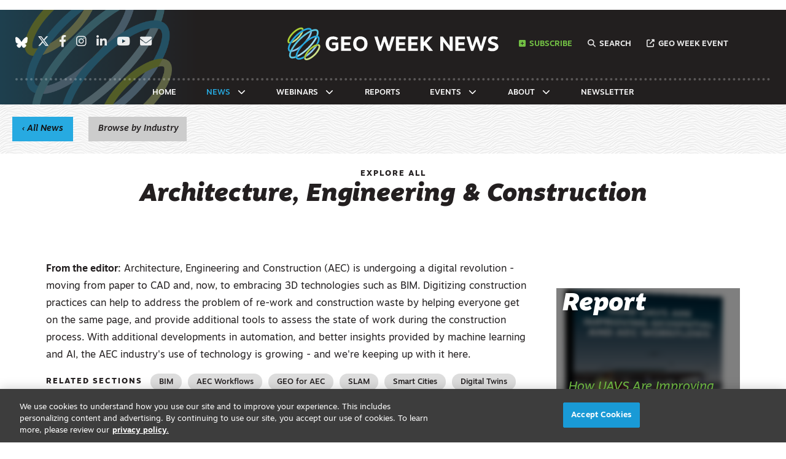

--- FILE ---
content_type: text/html; charset=UTF-8
request_url: https://www.geoweeknews.com/architecture-engineering-construction?collection%5B6e2ca7bd-5bf8-4fa6-bc27-afdf202f807a%5D%5Bpage%5D=20
body_size: 9934
content:
<!DOCTYPE html><html lang="en"><head> <meta charset="utf-8"><meta http-equiv="X-UA-Compatible" content="IE=edge"><meta name="viewport" content="width=device-width, initial-scale=1"><meta name="csrf_token" content="s1M5Y6MM7KUQ9nfnCKDMdIEzFKQzEvscmXMewkMo"> <meta name="description" content="AEC industry's use of technology is growing - and we're keeping up with it here. Explore all the latest Architecture, Engineering & Construction news."> <meta name="robots" content="noarchive"> <meta property="og:image" content="https://s3.divcom.com/geoweek.divcomstaging.com/images/geo-week-news-logo.png.large.1024x1024.png"> <meta property="og:title" content="Architecture, Engineering & Construction"> <meta property="og:description" content="From the editor: Architecture, Engineering and Construction (AEC) is undergoing a digital revolution - moving from paper to CAD&nbsp;and, now, to embracing 3D technologies such as BIM. Digitizing cons"> <title>Architecture, Engineering &amp; Construction | Geo Week News</title> <link rel="canonical" href="https://www.geoweeknews.com/architecture-engineering-construction" /><link rel="apple-touch-icon-precomposed" sizes="144x144" href="https://www.geoweeknews.com/www.geoweeknews.com/img/apple-touch-icon-144x144.png" /><link rel="apple-touch-icon-precomposed" sizes="152x152" href="https://www.geoweeknews.com/www.geoweeknews.com/img/apple-touch-icon-152x152.png" /><link rel="icon" type="image/png" href="https://www.geoweeknews.com/www.geoweeknews.com/img/favicon-32x32.png" sizes="32x32" /><link href="https://www.geoweeknews.com/www.geoweeknews.com/img/favicon.ico" rel="shortcut icon" type="image/x-icon"> <link href="https://www.geoweeknews.com/css/core/public/css/front-end.css?v=6.1.1" rel="stylesheet"><link href="https://www.geoweeknews.com/www.geoweeknews.com/css/main.css?v=791ab833fe7b009890b46a7378e2dd780ea74fc6
" rel="stylesheet"><base href="/" /> <!-- Google Tag Manager --> <!-- Production Tag --> <script nonce="kxz+gw+Yz0foBVPDVXcHWA==">(function(w,d,s,l,i){w[l]=w[l]||[];w[l].push({'gtm.start': new Date().getTime(),event:'gtm.js'});var f=d.getElementsByTagName(s)[0], j=d.createElement(s),dl=l!='dataLayer'?'&l='+l:'';j.async=true;j.src= 'https://www.googletagmanager.com/gtm.js?id='+i+dl;f.parentNode.insertBefore(j,f); })(window,document,'script','dataLayer', 'GTM-KHB6D8');</script> <script nonce="kxz+gw+Yz0foBVPDVXcHWA=="> window.dataLayer = window.dataLayer || []; function gtag(){dataLayer.push(arguments);} gtag('js', new Date()); gtag('config', 'GTM-KHB6D8'); </script> <!-- End Google Tag Manager --><script nonce="kxz+gw+Yz0foBVPDVXcHWA=="> window.Laravel = {"csrfToken":"s1M5Y6MM7KUQ9nfnCKDMdIEzFKQzEvscmXMewkMo","auth_user":null,"message":"","version":"v6.1.1"}</script></head><body ng-app="frontendApp" class="dc-angular architecture-engineering-construction dc-env-production architectureengineeringconstruction collection-w--featured collection-w-featured- "><!-- Google Tag Manager (noscript) --> <noscript><iframe src="https://www.googletagmanager.com/ns.html?id=GTM-KHB6D8" height="0" width="0" style="display:none;visibility:hidden"></iframe></noscript> <!-- End Google Tag Manager (noscript) --><div id="loggedOutContainer"><!-- Update Header Block ID below --><header> <div class="t3p0-row row "><div class="t3p0-col col-sm-12"><div class="t3p0-field t3p0-field-block t3p0-unlocked-content"><div class="t3p0-row row leaderboard"><div class="t3p0-col col-sm-12"><div class="t3p0-field t3p0-field-wysiwyg t3p0-has-value t3p0-unlocked-content"><!-- AdGlare Ad Server: SPAR News Leaderboard --><p><span id="zone188211041"></span></p><script async="" src="//diversified.engine.adglare.net/?188211041"></script></div></div></div> </div></div></div><div class="t3p0-row row header__container"><div class="t3p0-col col-sm-12"><div class="t3p0-row row header__upper"><div class="t3p0-col col-sm-6 header__left"><div class="t3p0-field t3p0-field-block t3p0-unlocked-content"><div class="t3p0-row row "><div class="t3p0-col col-sm-12"><div class="t3p0-field t3p0-field-wysiwyg social-icons t3p0-has-value t3p0-unlocked-content"><ul><li><a href="https://bsky.app/profile/geo-week.bsky.social" title="Bluesky" target="_blank" rel="noopener noreferrer"><svg xmlns="http://www.w3.org/2000/svg" viewBox="0 0 512 512"><!--!Font Awesome Free v6.7.2 by @fontawesome - https://fontawesome.com License - https://fontawesome.com/license/free Copyright 2026 Fonticons, Inc.--><path d="M111.8 62.2C170.2 105.9 233 194.7 256 242.4c23-47.6 85.8-136.4 144.2-180.2c42.1-31.6 110.3-56 110.3 21.8c0 15.5-8.9 130.5-14.1 149.2C478.2 298 412 314.6 353.1 304.5c102.9 17.5 129.1 75.5 72.5 133.5c-107.4 110.2-154.3-27.6-166.3-62.9l0 0c-1.7-4.9-2.6-7.8-3.3-7.8s-1.6 3-3.3 7.8l0 0c-12 35.3-59 173.1-166.3 62.9c-56.5-58-30.4-116 72.5-133.5C100 314.6 33.8 298 15.7 233.1C10.4 214.4 1.5 99.4 1.5 83.9c0-77.8 68.2-53.4 110.3-21.8z"></path></svg></a></li><li><a href="https://twitter.com/GeoWeekNews" title="Twitter" target="_blank" rel="noopener noreferrer"><i class="fa-brands fa-x-twitter"></i></a></li><li><a href="https://www.facebook.com/GeoWeekNews" title="Facebook" target="_blank" rel="noopener noreferrer"><i class="fab fa-facebook-f"></i></a></li><li><a href="https://www.instagram.com/geoweeknews/" title="Instagram" target="_blank" rel="noopener noreferrer"><i class="fab fa-instagram"></i></a></li><li><a href="https://www.linkedin.com/company/geoweek/" title="LinkedIn" target="_blank" rel="noopener noreferrer"><i class="fab fa-linkedin-in"></i></a></li><li><a href="https://youtube.com/c/geoweek" title="YouTube" target="_blank" rel="noopener noreferrer"><i class="fab fa-youtube"></i></a></li><li><a href="/cdn-cgi/l/email-protection#2d48494459425f6d4a48425a48484643485a5e034e4240" title="Email" rel="noopener noreferrer"><i class="fas fa-envelope"></i></a></li></ul></div></div></div> </div></div><div class="t3p0-col col-sm-6 header__right"><div class="t3p0-field t3p0-field-wysiwyg subscribe__header t3p0-has-value t3p0-unlocked-content"><p title="Subscribe" class="toggle-subscribe-form"><i class="fas fa-plus-square"></i>Subscribe</p><div class="subscribe-form"><script data-cfasync="false" src="/cdn-cgi/scripts/5c5dd728/cloudflare-static/email-decode.min.js"></script><script src="//discover.divcom.com/js/forms2/js/forms2.min.js" type="text/javascript"></script><form id="mktoForm_8566"></form><script type="text/javascript">MktoForms2.loadForm("//discover.divcom.com", "756-FWJ-061", 8566);</script><p>The information you submit will be stored and used to communicate with you about your interest in Geo Week. To understand more about how we use and store information, please refer to our <a href="https://www.divcom.com/privacy-policy/" target="_blank" id="" rel="noopener">privacy policy</a>.</p></div></div><div class="t3p0-field t3p0-field-wysiwyg search__header t3p0-has-value t3p0-unlocked-content"><!-- Button to trigger overlay code that lives in the outermost Header wrapper in this block --><p><a href="/search"><i class="fas fa-search"></i>Search</a></p></div><div class="t3p0-field t3p0-field-wysiwyg event__link t3p0-has-value t3p0-unlocked-content"><p><a href="https://geo-week.com/" title="Geo Week" target="_blank" rel="noopener noreferrer"><i class="fa fa-external-link" aria-hidden="true"></i>Geo Week Event</a></p></div></div></div><div class="t3p0-row row header__logo--row"><div class="t3p0-col col-sm-4 header__left"><div class="t3p0-field t3p0-field-block t3p0-unlocked-content"><div class="t3p0-row row "><div class="t3p0-col col-sm-12"><div class="t3p0-field t3p0-field-wysiwyg social-icons t3p0-has-value t3p0-unlocked-content"><ul><li><a href="https://bsky.app/profile/geo-week.bsky.social" title="Bluesky" target="_blank" rel="noopener noreferrer"><svg xmlns="http://www.w3.org/2000/svg" viewBox="0 0 512 512"><!--!Font Awesome Free v6.7.2 by @fontawesome - https://fontawesome.com License - https://fontawesome.com/license/free Copyright 2026 Fonticons, Inc.--><path d="M111.8 62.2C170.2 105.9 233 194.7 256 242.4c23-47.6 85.8-136.4 144.2-180.2c42.1-31.6 110.3-56 110.3 21.8c0 15.5-8.9 130.5-14.1 149.2C478.2 298 412 314.6 353.1 304.5c102.9 17.5 129.1 75.5 72.5 133.5c-107.4 110.2-154.3-27.6-166.3-62.9l0 0c-1.7-4.9-2.6-7.8-3.3-7.8s-1.6 3-3.3 7.8l0 0c-12 35.3-59 173.1-166.3 62.9c-56.5-58-30.4-116 72.5-133.5C100 314.6 33.8 298 15.7 233.1C10.4 214.4 1.5 99.4 1.5 83.9c0-77.8 68.2-53.4 110.3-21.8z"></path></svg></a></li><li><a href="https://twitter.com/GeoWeekNews" title="Twitter" target="_blank" rel="noopener noreferrer"><i class="fa-brands fa-x-twitter"></i></a></li><li><a href="https://www.facebook.com/GeoWeekNews" title="Facebook" target="_blank" rel="noopener noreferrer"><i class="fab fa-facebook-f"></i></a></li><li><a href="https://www.instagram.com/geoweeknews/" title="Instagram" target="_blank" rel="noopener noreferrer"><i class="fab fa-instagram"></i></a></li><li><a href="https://www.linkedin.com/company/geoweek/" title="LinkedIn" target="_blank" rel="noopener noreferrer"><i class="fab fa-linkedin-in"></i></a></li><li><a href="https://youtube.com/c/geoweek" title="YouTube" target="_blank" rel="noopener noreferrer"><i class="fab fa-youtube"></i></a></li><li><a href="/cdn-cgi/l/email-protection#c1a4a5a8b5aeb381a6a4aeb6a4a4aaafa4b6b2efa2aeac" title="Email" rel="noopener noreferrer"><i class="fas fa-envelope"></i></a></li></ul></div></div></div> </div></div><div class="t3p0-col col-sm-4 header__logo--col"><a class="home__link" href="/"><div class="t3p0-field t3p0-field-file header__logo--img t3p0-unlocked-content"><figure> <img data-original="https://s3.divcom.com/www.geoweeknews.com/images/0143982e34202a5750240a4c96a23818.svg" alt="Geo Week News" title="Geo Week News" class="img-responsive"> <figcaption class="t3p0-field-file-caption"></figcaption></figure> </div></a></div><div class="t3p0-col col-sm-4 header__right"><div class="t3p0-field t3p0-field-wysiwyg search__header t3p0-has-value t3p0-unlocked-content"><!-- Button to trigger overlay code that lives in the outermost Header wrapper in this block --><p><a href="/search"><i class="fas fa-search"></i>Search</a></p></div><div class="t3p0-field t3p0-field-wysiwyg event__link t3p0-has-value t3p0-unlocked-content"><p><a href="https://geo-week.com/" title="Geo Week" target="_blank" rel="noopener noreferrer"><i class="fa fa-external-link" aria-hidden="true"></i>Geo Week Event</a></p></div></div></div><div class="t3p0-row row logo-nav__wrapper"><div class="t3p0-col col-sm-12 nav__wrapper"><div class="t3p0-field t3p0-field-menu main-nav main-nav__wrapper t3p0-unlocked-content"><nav><!-- place inside class "main-nav" for main menu functionality --> <span class="sub-toggle sub-toggle--main toggle-closed"><span class="sub-toggle--title">Menu</span></span> <ul class="with-dropdowns menu-closed"> <li class=" home__menu-item" > <a href="/" target="_self" > Home </a> </li> <li class="has-children " > <a href="/news" target="_self" > News </a> <i class="fas fa-chevron-down sub-toggle toggle-closed"></i> <ul class="menu-closed"> <li class="has-children " > <a href="" target="_self" > By Industry </a> <i class="fas fa-chevron-down sub-toggle toggle-closed"></i> <ul class="menu-closed"> <li > <a href="/architecture-engineering-construction" target="_self" > Architecture, Engineering &amp; Construction </a> </li> <li > <a href="/asset-facility-management" target="_self" > Asset &amp; Facility Management </a> </li> <li > <a href="/disaster-emergency-response" target="_self" > Disaster &amp; Emergency Response </a> </li> <li > <a href="/earth-observation-satellite-applications" target="_self" > Earth Observation &amp; Satellite Applications </a> </li> <li > <a href="/energy-utilities" target="_self" > Energy &amp; Utilities </a> </li> <li > <a href="/infrastructure-transportation" target="_self" > Infrastructure &amp; Transportation </a> </li> <li > <a href="/land-natural-resource-management" target="_self" > Land &amp; Natural Resource Management </a> </li> <li > <a href="/mining-aggregates" target="_self" > Mining &amp; Aggregates </a> </li> <li > <a href="/surveying-mapping" target="_self" > Surveying &amp; Mapping </a> </li> <li > <a href="/urban-planning-smart-cities" target="_self" > Urban Planning/Smart Cities </a> </li> </ul> </li> <li > <a href="/news/" target="_self" > All News </a> </li> <li > <a href="/case-studies" target="_self" > Case Studies </a> </li> <li > <a href="/conference-news" target="_self" > Conference News </a> </li> <li class="has-children " > <a href="" target="_self" > ...More </a> <i class="fas fa-chevron-down sub-toggle toggle-closed"></i> <ul class="menu-closed"> <li > <a href="/aec-innovations" target="_self" > AEC Innovations </a> </li> <li > <a href="/lidar-geospatial" target="_self" > Lidar &amp; Geospatial </a> </li> <li > <a href="/3d-technology" target="_self" > 3D Technology </a> </li> </ul> </li> </ul> </li> <li class="has-children " > <a href="/webinars" target="_self" > Webinars </a> <i class="fas fa-chevron-down sub-toggle toggle-closed"></i> <ul class="menu-closed"> <li > <a href="/webinars/upcoming" target="_self" > Upcoming </a> </li> <li > <a href="/webinars/on-demand" target="_self" > On-Demand </a> </li> </ul> </li> <li > <a href="/reports" target="_self" > Reports </a> </li> <li class="has-children " > <a href="/events/" target="_self" > Events </a> <i class="fas fa-chevron-down sub-toggle toggle-closed"></i> <ul class="menu-closed"> <li > <a href="https://www.geo-week.com/" target="_blank" rel="noopener" > Geo Week </a> </li> <li > <a href="https://www.expouav.com/" target="_blank" rel="noopener" > Commercial UAV Expo </a> </li> </ul> </li> <li class="has-children " > <a href="/about" target="_self" > About </a> <i class="fas fa-chevron-down sub-toggle toggle-closed"></i> <ul class="menu-closed"> <li > <a href="/authors" target="_self" > Authors </a> </li> <li > <a href="/contact" target="_self" > Contact Us </a> </li> <li > <a href="/advertise" target="_self" > Advertise </a> </li> <li > <a href="/subscribe/" target="_self" > Subscribe </a> </li> </ul> </li> <li > <a href="/subscribe" target="_self" > Newsletter </a> </li> </ul> </nav> <!-- main nav wrapper --></div></div></div></div></div><div class="t3p0-row row sticky-menu"><div class="t3p0-col col-sm-12"><div class="t3p0-row row container"><div class="t3p0-col col-sm-3"><a href="/"><div class="t3p0-field t3p0-field-file header__logo--img t3p0-unlocked-content"><figure> <img data-original="https://s3.divcom.com/www.geoweeknews.com/images/0143982e34202a5750240a4c96a23818.svg" alt="Geo Week News" title="Geo Week News" class="img-responsive"> <figcaption class="t3p0-field-file-caption"></figcaption></figure> </div></a></div><div class="t3p0-col col-sm-9"><div class="t3p0-field t3p0-field-menu main-nav main-nav__wrapper t3p0-unlocked-content"><nav><!-- place inside class "main-nav" for main menu functionality --> <span class="sub-toggle sub-toggle--main toggle-closed"><span class="sub-toggle--title">Menu</span></span> <ul class="with-dropdowns menu-closed"> <li class=" home__menu-item" > <a href="/" target="_self" > Home </a> </li> <li class="has-children " > <a href="/news" target="_self" > News </a> <i class="fas fa-chevron-down sub-toggle toggle-closed"></i> <ul class="menu-closed"> <li class="has-children " > <a href="" target="_self" > By Industry </a> <i class="fas fa-chevron-down sub-toggle toggle-closed"></i> <ul class="menu-closed"> <li > <a href="/architecture-engineering-construction" target="_self" > Architecture, Engineering &amp; Construction </a> </li> <li > <a href="/asset-facility-management" target="_self" > Asset &amp; Facility Management </a> </li> <li > <a href="/disaster-emergency-response" target="_self" > Disaster &amp; Emergency Response </a> </li> <li > <a href="/earth-observation-satellite-applications" target="_self" > Earth Observation &amp; Satellite Applications </a> </li> <li > <a href="/energy-utilities" target="_self" > Energy &amp; Utilities </a> </li> <li > <a href="/infrastructure-transportation" target="_self" > Infrastructure &amp; Transportation </a> </li> <li > <a href="/land-natural-resource-management" target="_self" > Land &amp; Natural Resource Management </a> </li> <li > <a href="/mining-aggregates" target="_self" > Mining &amp; Aggregates </a> </li> <li > <a href="/surveying-mapping" target="_self" > Surveying &amp; Mapping </a> </li> <li > <a href="/urban-planning-smart-cities" target="_self" > Urban Planning/Smart Cities </a> </li> </ul> </li> <li > <a href="/news/" target="_self" > All News </a> </li> <li > <a href="/case-studies" target="_self" > Case Studies </a> </li> <li > <a href="/conference-news" target="_self" > Conference News </a> </li> <li class="has-children " > <a href="" target="_self" > ...More </a> <i class="fas fa-chevron-down sub-toggle toggle-closed"></i> <ul class="menu-closed"> <li > <a href="/aec-innovations" target="_self" > AEC Innovations </a> </li> <li > <a href="/lidar-geospatial" target="_self" > Lidar &amp; Geospatial </a> </li> <li > <a href="/3d-technology" target="_self" > 3D Technology </a> </li> </ul> </li> </ul> </li> <li class="has-children " > <a href="/webinars" target="_self" > Webinars </a> <i class="fas fa-chevron-down sub-toggle toggle-closed"></i> <ul class="menu-closed"> <li > <a href="/webinars/upcoming" target="_self" > Upcoming </a> </li> <li > <a href="/webinars/on-demand" target="_self" > On-Demand </a> </li> </ul> </li> <li > <a href="/reports" target="_self" > Reports </a> </li> <li class="has-children " > <a href="/events/" target="_self" > Events </a> <i class="fas fa-chevron-down sub-toggle toggle-closed"></i> <ul class="menu-closed"> <li > <a href="https://www.geo-week.com/" target="_blank" rel="noopener" > Geo Week </a> </li> <li > <a href="https://www.expouav.com/" target="_blank" rel="noopener" > Commercial UAV Expo </a> </li> </ul> </li> <li class="has-children " > <a href="/about" target="_self" > About </a> <i class="fas fa-chevron-down sub-toggle toggle-closed"></i> <ul class="menu-closed"> <li > <a href="/authors" target="_self" > Authors </a> </li> <li > <a href="/contact" target="_self" > Contact Us </a> </li> <li > <a href="/advertise" target="_self" > Advertise </a> </li> <li > <a href="/subscribe/" target="_self" > Subscribe </a> </li> </ul> </li> <li > <a href="/subscribe" target="_self" > Newsletter </a> </li> </ul> </nav> <!-- main nav wrapper --></div></div></div></div></div> </header><div class="container-fluid cms-section"> <div class="clp__header-links"> <a href="/news" title="Back to All News" class="btn btn-secondary">&lsaquo; All News</a> <div class="btn btn-industry">Browse by Industry <a href="/architecture-engineering-construction" title="Architecture, Engineering &amp; Construction"><span><img src="https://divcomplatformstaging.s3.amazonaws.com/geoweek.divcomstaging.com/images/9ce5cfe3ce8be1f13adabeca9f642816.png" alt="Architecture, Engineering, &amp; Construction" width="20" /></span></a> <a href="/asset-facility-management" title="Asset &amp; Facility Management"><span><img src="https://divcomplatformstaging.s3.amazonaws.com/geoweek.divcomstaging.com/images/5988f753955562eb96fd3a066c672c25.png" alt="Asset &amp; Facility Management" width="20" /></span></a> <a href="/disaster-emergency-response" title="Disaster &amp; Emergency Response"><span><img src="https://divcomplatformstaging.s3.amazonaws.com/geoweek.divcomstaging.com/images/ab14c806657cdbe1f07b9d5481e5a022.png" alt="Disaster &amp; Emergency Response" width="20" /></span></a> <a href="/earth-observation-satellite-applications" title="Earth Observation &amp; Satellite Applications"><span><img src="https://divcomplatformstaging.s3.amazonaws.com/geoweek.divcomstaging.com/images/69a74cb7b2df1797a8da91e62f38cc10.png" alt="Earth Observation &amp; Satellite Applications" width="20" /></span></a> <a href="/energy-utilities" title="Energy &amp; Utilities"><span><img src="https://divcomplatformstaging.s3.amazonaws.com/geoweek.divcomstaging.com/images/8fb2c7b6271dbc35785168b3eef7734d.png" alt="Energy &amp; Utilities" width="20" /></span></a> <a href="/infrastructure-transportation" title="Infrastructure &amp; Transportation"><span><img src="https://divcomplatformstaging.s3.amazonaws.com/geoweek.divcomstaging.com/images/05d44d24f9286ba4e6206dd8bab8df23.png" alt="Infrastructure &amp; Transportation" width="20" /></span></a> <a href="/land-natural-resource-management" title="Land &amp; Natural Resource Management"><span><img src="https://divcomplatformstaging.s3.amazonaws.com/geoweek.divcomstaging.com/images/bcea29878a923ddb11125dd2e1f38df5.png" alt="Land &amp; Natural Resource Management" width="20" /></span></a> <a href="/mining-aggregates" title="Mining &amp; Aggregates"><span><img src="https://divcomplatformstaging.s3.amazonaws.com/geoweek.divcomstaging.com/images/4df25f4db3ef2be27c4d73d43e9b5210.png" alt="Mining &amp; Aggregates" width="20" /></span></a> <a href="/surveying-mapping" title="Surveying &amp; Mapping"><span><img src="https://divcomplatformstaging.s3.amazonaws.com/geoweek.divcomstaging.com/images/85f2bab325cb90622b8938208b5db57e.png" alt="Surveying &amp; Mapping" width="20" /></span></a> <a href="/urban-planning-smart-cities" title="Urban Planning &amp; Smart Cities"><span><img src="https://divcomplatformstaging.s3.amazonaws.com/geoweek.divcomstaging.com/images/39dac8a412dbe12b394d8d25b022047d.png" alt="Urban Planning &amp; Smart Cities" width="20" /></span></a> </div></div><div class="t3p0-row row container"><div class="t3p0-col col-sm-12"><div class="t3p0-field t3p0-field-field clp__title t3p0-unlocked-content"><h1> Architecture, Engineering &amp; Construction </h1></div></div></div><div class="t3p0-row row clp__feed hidden"><div class="t3p0-col col-sm-12"><h2 class="homepage__latest-news-title"><i class="fas fa-certificate"></i>Featured News</h2><a class="scroll-arrow scroll-arrow--left">&lsaquo;</a><a class="scroll-arrow scroll-arrow--right">&rsaquo;</a><div class="t3p0-field t3p0-field-collection clp__feed--featured t3p0-unlocked-content"><!-- t3p0-collection-17be0845-5096-4692-99ee-4819584778a4--><div class="t3p0-row row "><div class="t3p0-col col-sm-12"><div class="t3p0-row row "><div class="t3p0-col col-sm-6"><div class="t3p0-field t3p0-field-file t3p0-unlocked-content"><a href="/blogs/construction-safety-week-technology-drones-vr-ar-project-management" title="How technology can make safer job sites"> <figure> <img data-original="https://s3.divcom.com/www.geoweeknews.com/images/shutterstock_426500653_800x534.jpeg.medium.800x800.jpg" alt="Silhouette engineer standing orders for construction crews to work on high ground heavy industry and safety concept over blurred natural background sunset pastel" title="" class="img-responsive"> <figcaption class="t3p0-field-file-caption">Shutterstock</figcaption></figure> </a> </div></div><div class="t3p0-col col-sm-6"><div class="t3p0-field t3p0-field-field date t3p0-unlocked-content">May 5, 2023</div><div class="t3p0-field t3p0-field-field t3p0-unlocked-content"><h4> <a href="/blogs/construction-safety-week-technology-drones-vr-ar-project-management"> How technology can make safer job sites </a> </h4></div><div class="t3p0-row row article__author"><div class="t3p0-col col-sm-12"><div class="t3p0-field t3p0-field-content article__author-image t3p0-has-value t3p0-unlocked-content"><a href="/author/matt-collins" title="Matt Collins"><figure> <img data-original="https://s3.divcom.com/www.geoweeknews.com/images/Collins_Matt_Portrait%5B5%5D.png.medium.800x800.png" alt="" title="" class="img-responsive"> <figcaption class="t3p0-field-file-caption"></figcaption></figure> </a></div><div class="t3p0-field t3p0-field-author article__author-name t3p0-unlocked-content"><a href=author/matt-collins title=Matt Collins><h3>Matt Collins</h3></a></div></div></div><div class="t3p0-field t3p0-field-wysiwyg t3p0-has-value t3p0-unlocked-content">&hellip; <a href='/blogs/construction-safety-week-technology-drones-vr-ar-project-management' class='read-more-link'>Read More</a></div></div></div></div></div><div class="t3p0-row row "><div class="t3p0-col col-sm-12"><div class="t3p0-row row "><div class="t3p0-col col-sm-6"><div class="t3p0-field t3p0-field-file t3p0-unlocked-content"><a href="/sponsored/kalmar-municipality-streamlines-digital-capture-for-community-planning" title="Kalmar Municipality Streamlines Digital Capture for Community Planning"> <figure> <img data-original="https://s3.divcom.com/www.geoweeknews.com/images/Header%20Image_1.png.medium.800x800.png" alt="" title="" class="img-responsive"> <figcaption class="t3p0-field-file-caption"></figcaption></figure> </a> </div></div><div class="t3p0-col col-sm-6"><div class="t3p0-field t3p0-field-field date t3p0-unlocked-content">December 15, 2021</div><div class="t3p0-field t3p0-field-field t3p0-unlocked-content"><h4> <a href="/sponsored/kalmar-municipality-streamlines-digital-capture-for-community-planning"> Kalmar Municipality Streamlines Digital Capture for Community Planning </a> </h4></div><div class="t3p0-row row article__author"><div class="t3p0-col col-sm-12"><div class="t3p0-field t3p0-field-content article__author-image t3p0-has-value t3p0-unlocked-content"><a href="/author/guest-author" title="Guest Author"><figure> <img data-original="https://divcomplatformstaging.s3.amazonaws.com/geoweek.divcomstaging.com/images/70c07fd1ecd263714832fdffdf757e49.jpg" alt="" title="" class="img-responsive"> <figcaption class="t3p0-field-file-caption"></figcaption></figure> </a></div><div class="t3p0-field t3p0-field-author article__author-name t3p0-unlocked-content"><a href=author/guest-author title=Guest Author><h3>Guest Author</h3></a></div></div></div><div class="t3p0-field t3p0-field-wysiwyg t3p0-has-value t3p0-unlocked-content">&hellip; <a href='/sponsored/kalmar-municipality-streamlines-digital-capture-for-community-planning' class='read-more-link'>Read More</a></div></div></div></div></div><div class="t3p0-row row "><div class="t3p0-col col-sm-12"><div class="t3p0-row row "><div class="t3p0-col col-sm-6"><div class="t3p0-field t3p0-field-file t3p0-unlocked-content"><a href="/sponsored/navvis-mobile-mapping-accelerates-bim-coordination-timelines" title="NavVis mobile mapping accelerates BIM coordination timelines"> <figure> <img data-original="https://s3.divcom.com/www.geoweeknews.com/images/navvis_cs_header_image.png.medium.800x800.png" alt="" title="" class="img-responsive"> <figcaption class="t3p0-field-file-caption"></figcaption></figure> </a> </div></div><div class="t3p0-col col-sm-6"><div class="t3p0-field t3p0-field-field date t3p0-unlocked-content">November 28, 2021</div><div class="t3p0-field t3p0-field-field t3p0-unlocked-content"><h4> <a href="/sponsored/navvis-mobile-mapping-accelerates-bim-coordination-timelines"> NavVis mobile mapping accelerates BIM coordination timelines </a> </h4></div><div class="t3p0-row row article__author"><div class="t3p0-col col-sm-12"><div class="t3p0-field t3p0-field-content article__author-image t3p0-has-value t3p0-unlocked-content"><a href="/author/carla-lauter" title="Carla Lauter"><figure> <img data-original="https://divcomplatformstaging.s3.amazonaws.com/geoweek.divcomstaging.com/images/Carla-profile_cropped-1-225x300.png.medium.800x800.png" alt="" title="" class="img-responsive"> <figcaption class="t3p0-field-file-caption"></figcaption></figure> </a></div><div class="t3p0-field t3p0-field-author article__author-name t3p0-unlocked-content"><a href=author/carla-lauter title=Carla Lauter><h3>Carla Lauter</h3></a></div></div></div><div class="t3p0-field t3p0-field-wysiwyg t3p0-has-value t3p0-unlocked-content">&hellip; <a href='/sponsored/navvis-mobile-mapping-accelerates-bim-coordination-timelines' class='read-more-link'>Read More</a></div></div></div></div></div><div class="t3p0-row row "><div class="t3p0-col col-sm-12"><div class="t3p0-row row "><div class="t3p0-col col-sm-6"><div class="t3p0-field t3p0-field-file t3p0-unlocked-content"><a href="/news/hilti-pursues-the-future-of-aec-workflows-with-human-and-robotic-partners" title="Hilti pursues the future of construction workflows with human - and robotic - partners"> <figure> <img data-original="https://s3.divcom.com/www.geoweeknews.com/images/Screen%20Shot%202021-08-24%20at%205.39.13%20PM.png.medium.800x800.png" alt="" title="" class="img-responsive"> <figcaption class="t3p0-field-file-caption"></figcaption></figure> </a> </div></div><div class="t3p0-col col-sm-6"><div class="t3p0-field t3p0-field-field date t3p0-unlocked-content">August 24, 2021</div><div class="t3p0-field t3p0-field-field t3p0-unlocked-content"><h4> <a href="/news/hilti-pursues-the-future-of-aec-workflows-with-human-and-robotic-partners"> Hilti pursues the future of construction workflows with human - and robotic - partners </a> </h4></div><div class="t3p0-row row article__author"><div class="t3p0-col col-sm-12"><div class="t3p0-field t3p0-field-content article__author-image t3p0-has-value t3p0-unlocked-content"><a href="/author/carla-lauter" title="Carla Lauter"><figure> <img data-original="https://divcomplatformstaging.s3.amazonaws.com/geoweek.divcomstaging.com/images/Carla-profile_cropped-1-225x300.png.medium.800x800.png" alt="" title="" class="img-responsive"> <figcaption class="t3p0-field-file-caption"></figcaption></figure> </a></div><div class="t3p0-field t3p0-field-author article__author-name t3p0-unlocked-content"><a href=author/carla-lauter title=Carla Lauter><h3>Carla Lauter</h3></a></div></div></div><div class="t3p0-field t3p0-field-wysiwyg t3p0-has-value t3p0-unlocked-content">&hellip; <a href='/news/hilti-pursues-the-future-of-aec-workflows-with-human-and-robotic-partners' class='read-more-link'>Read More</a></div></div></div></div></div><div class="t3p0-row row "><div class="t3p0-col col-sm-12"><div class="t3p0-row row "><div class="t3p0-col col-sm-6"><div class="t3p0-field t3p0-field-file t3p0-unlocked-content"><a href="/sponsored/for-an-earthquake-damaged-castle-reality-capture-helps-put-the-pieces-back-together" title="For an earthquake-damaged castle, reality capture helps put the pieces back together"> <figure> <img data-original="https://s3.divcom.com/www.geoweeknews.com/images/Screen%20Shot%202021-07-19%20at%202.41.00%20PM.png.medium.800x800.png" alt="" title="" class="img-responsive"> <figcaption class="t3p0-field-file-caption">Kumamoto Castle is scanned with a NavVis VLX following earthquake repair and ongoing restoration in 2021. (Photo: KKE)</figcaption></figure> </a> </div></div><div class="t3p0-col col-sm-6"><div class="t3p0-field t3p0-field-field date t3p0-unlocked-content">July 27, 2021</div><div class="t3p0-field t3p0-field-field t3p0-unlocked-content"><h4> <a href="/sponsored/for-an-earthquake-damaged-castle-reality-capture-helps-put-the-pieces-back-together"> For an earthquake-damaged castle, reality capture helps put the pieces back together </a> </h4></div><div class="t3p0-row row article__author"><div class="t3p0-col col-sm-12"><div class="t3p0-field t3p0-field-content article__author-image t3p0-has-value t3p0-unlocked-content"><a href="/author/carla-lauter" title="Carla Lauter"><figure> <img data-original="https://divcomplatformstaging.s3.amazonaws.com/geoweek.divcomstaging.com/images/Carla-profile_cropped-1-225x300.png.medium.800x800.png" alt="" title="" class="img-responsive"> <figcaption class="t3p0-field-file-caption"></figcaption></figure> </a></div><div class="t3p0-field t3p0-field-author article__author-name t3p0-unlocked-content"><a href=author/carla-lauter title=Carla Lauter><h3>Carla Lauter</h3></a></div></div></div><div class="t3p0-field t3p0-field-wysiwyg t3p0-has-value t3p0-unlocked-content">&hellip; <a href='/sponsored/for-an-earthquake-damaged-castle-reality-capture-helps-put-the-pieces-back-together' class='read-more-link'>Read More</a></div></div></div></div></div><div class="t3p0-row row "></div> </div></div></div><div class="t3p0-row row container"><main><div class="t3p0-col col-sm-8"><div class="t3p0-field t3p0-field-wysiwyg t3p0-has-value t3p0-unlocked-content"><p><strong>From the editor:</strong> Architecture, Engineering and Construction (AEC) is undergoing a digital revolution - moving from paper to CAD&nbsp;and, now, to embracing 3D technologies such as BIM. Digitizing construction practices can help to address the problem of re-work and construction waste by helping everyone get on the same page, and provide additional tools to assess the state of work during the construction process. With additional developments in automation, and better insights provided by machine learning and AI, the AEC industry's use of technology is growing - and we're keeping up with it here.&nbsp;</p></div><div class="t3p0-field t3p0-field-taxonomy categories related-categories clearfix t3p0-unlocked-content"><ul> <li><a href="/search?hierarchicalMenu%5Bcat.categories.lv0%5D%5B0%5D=Tags&amp;hierarchicalMenu%5Bcat.categories.lv0%5D%5B1%5D=BIM">BIM</a></li> <li><a href="/search?hierarchicalMenu%5Bcat.categories.lv0%5D%5B0%5D=Tags&amp;hierarchicalMenu%5Bcat.categories.lv0%5D%5B1%5D=AEC+Workflows">AEC Workflows</a></li> <li><a href="/search?hierarchicalMenu%5Bcat.categories.lv0%5D%5B0%5D=Tags&amp;hierarchicalMenu%5Bcat.categories.lv0%5D%5B1%5D=GEO+for+AEC">GEO for AEC</a></li> <li><a href="/search?hierarchicalMenu%5Bcat.categories.lv0%5D%5B0%5D=Tags&amp;hierarchicalMenu%5Bcat.categories.lv0%5D%5B1%5D=SLAM">SLAM</a></li> <li><a href="/search?hierarchicalMenu%5Bcat.categories.lv0%5D%5B0%5D=Tags&amp;hierarchicalMenu%5Bcat.categories.lv0%5D%5B1%5D=Smart+Cities">Smart Cities</a></li> <li><a href="/search?hierarchicalMenu%5Bcat.categories.lv0%5D%5B0%5D=Tags&amp;hierarchicalMenu%5Bcat.categories.lv0%5D%5B1%5D=Digital+Twins">Digital Twins</a></li> <li><a href="/search?hierarchicalMenu%5Bcat.categories.lv0%5D%5B0%5D=Tags&amp;hierarchicalMenu%5Bcat.categories.lv0%5D%5B1%5D=Robotics%2FAutomation">Robotics/Automation</a></li> </ul></div><br/><h2 class="homepage__latest-news-title"><i class="far fa-newspaper"></i>Latest News</h2><div class="t3p0-field t3p0-field-collection clp__feed clp__feed--full t3p0-unlocked-content"><!-- t3p0-collection-6e2ca7bd-5bf8-4fa6-bc27-afdf202f807a--><div class="t3p0-row row "><div class="t3p0-col col-sm-12"><div class="t3p0-row row "><div class="t3p0-col col-sm-3"><div class="t3p0-field t3p0-field-file t3p0-unlocked-content"><a href="/blogs/bim-point-clouds-surveying-3d-model-aec" title="5 Ways Point Cloud to BIM can Improve Profitability for Surveying Companies"> <figure> <img data-original="https://s3.divcom.com/www.geoweeknews.com/images/Point%20Cloud%20To%20Bim_500x261.png.medium.800x800.png" alt="" title="" class="img-responsive"> <figcaption class="t3p0-field-file-caption">Image via Hitech</figcaption></figure> </a> </div></div><div class="t3p0-col col-sm-9"><div class="t3p0-field t3p0-field-field date t3p0-unlocked-content">July 31, 2023</div><div class="t3p0-field t3p0-field-field t3p0-unlocked-content"><h4> <a href="/blogs/bim-point-clouds-surveying-3d-model-aec"> 5 Ways Point Cloud to BIM can Improve Profitability for Surveying Companies </a> </h4></div><div class="t3p0-row row article__author"><div class="t3p0-col col-sm-12"><div class="t3p0-field t3p0-field-content article__author-image t3p0-no-value t3p0-unlocked-content"><a href="/blogs/bim-point-clouds-surveying-3d-model-aec" title="5 Ways Point Cloud to BIM can Improve Profitability for Surveying Companies"><!-- unable to render content field 87c1242a-828f-4caf-82e8-016289796b1a --></a></div><div class="t3p0-field t3p0-field-author article__author-name t3p0-unlocked-content"><a href=author/bhushan-avsatthi title=Bhushan Avsatthi><h3>Bhushan Avsatthi</h3></a></div></div></div><div class="t3p0-field t3p0-field-wysiwyg t3p0-has-value t3p0-unlocked-content">&hellip; <a href='/blogs/bim-point-clouds-surveying-3d-model-aec' class='read-more-link'>Read More</a></div></div></div></div></div><div class="t3p0-row row "><div class="t3p0-col col-sm-12"><div class="t3p0-row row "><div class="t3p0-col col-sm-3"><div class="t3p0-field t3p0-field-file t3p0-unlocked-content"><a href="/news/openspace-capture-reality-capture-software-construction-aec" title="OpenSpace targets inefficiency with new capabilities and connections"> <figure> <img data-original="https://s3.divcom.com/www.geoweeknews.com/images/shutterstock_1817376854_750x422.jpeg.medium.800x800.jpg" alt="" title="" class="img-responsive"> <figcaption class="t3p0-field-file-caption"></figcaption></figure> </a> </div></div><div class="t3p0-col col-sm-9"><div class="t3p0-field t3p0-field-field date t3p0-unlocked-content">July 27, 2023</div><div class="t3p0-field t3p0-field-field t3p0-unlocked-content"><h4> <a href="/news/openspace-capture-reality-capture-software-construction-aec"> OpenSpace targets inefficiency with new capabilities and connections </a> </h4></div><div class="t3p0-row row article__author"><div class="t3p0-col col-sm-12"><div class="t3p0-field t3p0-field-content article__author-image t3p0-no-value t3p0-unlocked-content"><a href="/news/openspace-capture-reality-capture-software-construction-aec" title="OpenSpace targets inefficiency with new capabilities and connections"><!-- unable to render content field 87c1242a-828f-4caf-82e8-016289796b1a --></a></div><div class="t3p0-field t3p0-field-author article__author-name t3p0-unlocked-content"><a href=author/matt-collins title=Matt Collins><h3>Matt Collins</h3></a></div></div></div><div class="t3p0-field t3p0-field-wysiwyg t3p0-has-value t3p0-unlocked-content">&hellip; <a href='/news/openspace-capture-reality-capture-software-construction-aec' class='read-more-link'>Read More</a></div></div></div></div></div><div class="t3p0-row row "><div class="t3p0-col col-sm-12"><div class="t3p0-row row "><div class="t3p0-col col-sm-3"><div class="t3p0-field t3p0-field-file t3p0-unlocked-content"><a href="/news/veerum-ogc-3d-tiles-standard-digital-twins-mesh-point-cloud-cesium" title="VEERUM announces support for OGC&#039;s 3D Tiles standard"> <figure> <img data-original="https://s3.divcom.com/www.geoweeknews.com/images/3d-tiles-social-sharei-mage_500x375.png.medium.800x800.png" alt="Laptop displaying VEERUM digital twin." title="" class="img-responsive"> <figcaption class="t3p0-field-file-caption">Image via VEERUM</figcaption></figure> </a> </div></div><div class="t3p0-col col-sm-9"><div class="t3p0-field t3p0-field-field date t3p0-unlocked-content">July 19, 2023</div><div class="t3p0-field t3p0-field-field t3p0-unlocked-content"><h4> <a href="/news/veerum-ogc-3d-tiles-standard-digital-twins-mesh-point-cloud-cesium"> VEERUM announces support for OGC&#039;s 3D Tiles standard </a> </h4></div><div class="t3p0-row row article__author"><div class="t3p0-col col-sm-12"><div class="t3p0-field t3p0-field-content article__author-image t3p0-no-value t3p0-unlocked-content"><a href="/news/veerum-ogc-3d-tiles-standard-digital-twins-mesh-point-cloud-cesium" title="VEERUM announces support for OGC's 3D Tiles standard"><!-- unable to render content field 87c1242a-828f-4caf-82e8-016289796b1a --></a></div><div class="t3p0-field t3p0-field-author article__author-name t3p0-unlocked-content"><a href=author/matt-collins title=Matt Collins><h3>Matt Collins</h3></a></div></div></div><div class="t3p0-field t3p0-field-wysiwyg t3p0-has-value t3p0-unlocked-content">&hellip; <a href='/news/veerum-ogc-3d-tiles-standard-digital-twins-mesh-point-cloud-cesium' class='read-more-link'>Read More</a></div></div></div></div></div><div class="t3p0-row row "><div class="t3p0-col col-sm-12"><div class="t3p0-row row "><div class="t3p0-col col-sm-3"><div class="t3p0-field t3p0-field-file t3p0-unlocked-content"><a href="/news/agc-task-force-carbon-general-contractors-decarbonization-climate-change" title="AGC forms new carbon reporting and reduction task force"> <figure> <img data-original="https://s3.divcom.com/www.geoweeknews.com/images/AGC-Carbon-Task-Force-Header.jpeg.medium.800x800.jpg" alt="3D rendering of a sustainable modern apartment building with blueprints, energy efficiency charts" title="" class="img-responsive"> <figcaption class="t3p0-field-file-caption">Shutterstock</figcaption></figure> </a> </div></div><div class="t3p0-col col-sm-9"><div class="t3p0-field t3p0-field-field date t3p0-unlocked-content">July 18, 2023</div><div class="t3p0-field t3p0-field-field t3p0-unlocked-content"><h4> <a href="/news/agc-task-force-carbon-general-contractors-decarbonization-climate-change"> AGC forms new carbon reporting and reduction task force </a> </h4></div><div class="t3p0-row row article__author"><div class="t3p0-col col-sm-12"><div class="t3p0-field t3p0-field-content article__author-image t3p0-no-value t3p0-unlocked-content"><a href="/news/agc-task-force-carbon-general-contractors-decarbonization-climate-change" title="AGC forms new carbon reporting and reduction task force"><!-- unable to render content field 87c1242a-828f-4caf-82e8-016289796b1a --></a></div><div class="t3p0-field t3p0-field-author article__author-name t3p0-unlocked-content"><a href=author/matt-collins title=Matt Collins><h3>Matt Collins</h3></a></div></div></div><div class="t3p0-field t3p0-field-wysiwyg t3p0-has-value t3p0-unlocked-content">&hellip; <a href='/news/agc-task-force-carbon-general-contractors-decarbonization-climate-change' class='read-more-link'>Read More</a></div></div></div></div></div><div class="t3p0-row row "><div class="t3p0-col col-sm-12"><div class="t3p0-row row "><div class="t3p0-col col-sm-3"><div class="t3p0-field t3p0-field-file t3p0-unlocked-content"><a href="/news/topcon-position-services-aptix-integration-platform-as-a-service-autodesk-aec" title="Topcon introduces Aptix, new integration-platform-as-a-service offering"> <figure> <img data-original="https://s3.divcom.com/www.geoweeknews.com/images/Aptix_Topcon_800x506.jpeg.medium.800x800.jpg" alt="Aptix on screen of laptop, tablet, and smartphone." title="" class="img-responsive"> <figcaption class="t3p0-field-file-caption">Image via Topcon</figcaption></figure> </a> </div></div><div class="t3p0-col col-sm-9"><div class="t3p0-field t3p0-field-field date t3p0-unlocked-content">July 17, 2023</div><div class="t3p0-field t3p0-field-field t3p0-unlocked-content"><h4> <a href="/news/topcon-position-services-aptix-integration-platform-as-a-service-autodesk-aec"> Topcon introduces Aptix, new integration-platform-as-a-service offering </a> </h4></div><div class="t3p0-row row article__author"><div class="t3p0-col col-sm-12"><div class="t3p0-field t3p0-field-content article__author-image t3p0-no-value t3p0-unlocked-content"><a href="/news/topcon-position-services-aptix-integration-platform-as-a-service-autodesk-aec" title="Topcon introduces Aptix, new integration-platform-as-a-service offering"><!-- unable to render content field 87c1242a-828f-4caf-82e8-016289796b1a --></a></div><div class="t3p0-field t3p0-field-author article__author-name t3p0-unlocked-content"><a href=author/matt-collins title=Matt Collins><h3>Matt Collins</h3></a></div></div></div><div class="t3p0-field t3p0-field-wysiwyg t3p0-has-value t3p0-unlocked-content">&hellip; <a href='/news/topcon-position-services-aptix-integration-platform-as-a-service-autodesk-aec' class='read-more-link'>Read More</a></div></div></div></div></div><div class="t3p0-row row "><div class="t3p0-col col-sm-12"><div class="t3p0-row row "><div class="t3p0-col col-sm-3"><div class="t3p0-field t3p0-field-file t3p0-unlocked-content"><a href="/news/openspace-bim-plus-aec-technology" title="OpenSpace introduces new BIM management tool"> <figure> <img data-original="https://s3.divcom.com/www.geoweeknews.com/images/shutterstock_1169190691_800x600.jpeg.medium.800x800.jpg" alt="" title="" class="img-responsive"> <figcaption class="t3p0-field-file-caption">Shutterstock</figcaption></figure> </a> </div></div><div class="t3p0-col col-sm-9"><div class="t3p0-field t3p0-field-field date t3p0-unlocked-content">June 30, 2023</div><div class="t3p0-field t3p0-field-field t3p0-unlocked-content"><h4> <a href="/news/openspace-bim-plus-aec-technology"> OpenSpace introduces new BIM management tool </a> </h4></div><div class="t3p0-row row article__author"><div class="t3p0-col col-sm-12"><div class="t3p0-field t3p0-field-content article__author-image t3p0-no-value t3p0-unlocked-content"><a href="/news/openspace-bim-plus-aec-technology" title="OpenSpace introduces new BIM management tool"><!-- unable to render content field 87c1242a-828f-4caf-82e8-016289796b1a --></a></div><div class="t3p0-field t3p0-field-author article__author-name t3p0-unlocked-content"><a href=author/matt-collins title=Matt Collins><h3>Matt Collins</h3></a></div></div></div><div class="t3p0-field t3p0-field-wysiwyg t3p0-has-value t3p0-unlocked-content">&hellip; <a href='/news/openspace-bim-plus-aec-technology' class='read-more-link'>Read More</a></div></div></div></div></div><div class="t3p0-row row "><div class="t3p0-col col-sm-12"><div class="t3p0-row row "><div class="t3p0-col col-sm-3"><div class="t3p0-field t3p0-field-file t3p0-unlocked-content"><a href="/news/hexagon-aec-project-viewer-bim-construction-scheduling-documentation" title="Hexagon introduces AEC Project Viewer"> <figure> <img data-original="https://s3.divcom.com/www.geoweeknews.com/images/AEC-Project-Viewer-Mobile.jpg.medium.800x800.jpg" alt="AEC Project Viewer on mobile devices" title="" class="img-responsive"> <figcaption class="t3p0-field-file-caption">Image via Hexagon</figcaption></figure> </a> </div></div><div class="t3p0-col col-sm-9"><div class="t3p0-field t3p0-field-field date t3p0-unlocked-content">June 28, 2023</div><div class="t3p0-field t3p0-field-field t3p0-unlocked-content"><h4> <a href="/news/hexagon-aec-project-viewer-bim-construction-scheduling-documentation"> Hexagon introduces AEC Project Viewer </a> </h4></div><div class="t3p0-row row article__author"><div class="t3p0-col col-sm-12"><div class="t3p0-field t3p0-field-content article__author-image t3p0-no-value t3p0-unlocked-content"><a href="/news/hexagon-aec-project-viewer-bim-construction-scheduling-documentation" title="Hexagon introduces AEC Project Viewer"><!-- unable to render content field 87c1242a-828f-4caf-82e8-016289796b1a --></a></div><div class="t3p0-field t3p0-field-author article__author-name t3p0-unlocked-content"><a href=author/matt-collins title=Matt Collins><h3>Matt Collins</h3></a></div></div></div><div class="t3p0-field t3p0-field-wysiwyg t3p0-has-value t3p0-unlocked-content">&hellip; <a href='/news/hexagon-aec-project-viewer-bim-construction-scheduling-documentation' class='read-more-link'>Read More</a></div></div></div></div></div><div class="t3p0-row row "><div class="t3p0-col col-sm-12"><div class="t3p0-row row "><div class="t3p0-col col-sm-3"><div class="t3p0-field t3p0-field-file t3p0-unlocked-content"><a href="/blogs/bentley-systems-keith-bentley-retirement-interview-cto-co-founder" title="A conversation with Bentley Systems co-founder Keith Bentley"> <figure> <img data-original="https://s3.divcom.com/www.geoweeknews.com/images/Keith%20Bentley_1000x667.jpeg.medium.800x800.jpg" alt="Keith Bentley speaking on stage." title="" class="img-responsive"> <figcaption class="t3p0-field-file-caption">Keith Bentley | Image via Bentley Systems</figcaption></figure> </a> </div></div><div class="t3p0-col col-sm-9"><div class="t3p0-field t3p0-field-field date t3p0-unlocked-content">June 15, 2023</div><div class="t3p0-field t3p0-field-field t3p0-unlocked-content"><h4> <a href="/blogs/bentley-systems-keith-bentley-retirement-interview-cto-co-founder"> A conversation with Bentley Systems co-founder Keith Bentley </a> </h4></div><div class="t3p0-row row article__author"><div class="t3p0-col col-sm-12"><div class="t3p0-field t3p0-field-content article__author-image t3p0-has-value t3p0-unlocked-content"><a href="/author/matt-collins" title="Matt Collins"><figure> <img data-original="https://s3.divcom.com/www.geoweeknews.com/images/Collins_Matt_Portrait%5B5%5D.png.medium.800x800.png" alt="" title="" class="img-responsive"> <figcaption class="t3p0-field-file-caption"></figcaption></figure> </a></div><div class="t3p0-field t3p0-field-author article__author-name t3p0-unlocked-content"><a href=author/matt-collins title=Matt Collins><h3>Matt Collins</h3></a></div></div></div><div class="t3p0-field t3p0-field-wysiwyg t3p0-has-value t3p0-unlocked-content">&hellip; <a href='/blogs/bentley-systems-keith-bentley-retirement-interview-cto-co-founder' class='read-more-link'>Read More</a></div></div></div></div></div><div class="t3p0-row row "><div class="t3p0-col col-sm-12"><div class="t3p0-row row "><div class="t3p0-col col-sm-3"><div class="t3p0-field t3p0-field-file t3p0-unlocked-content"><a href="/news/matterport-genesis" title="Matterport Genesis uses generative AI to design on-demand"> <figure> <img data-original="https://s3.divcom.com/www.geoweeknews.com/images/PR_Office_1920x1080.jpeg.medium.800x800.jpg" alt="" title="" class="img-responsive"> <figcaption class="t3p0-field-file-caption"></figcaption></figure> </a> </div></div><div class="t3p0-col col-sm-9"><div class="t3p0-field t3p0-field-field date t3p0-unlocked-content">June 15, 2023</div><div class="t3p0-field t3p0-field-field t3p0-unlocked-content"><h4> <a href="/news/matterport-genesis"> Matterport Genesis uses generative AI to design on-demand </a> </h4></div><div class="t3p0-row row article__author"><div class="t3p0-col col-sm-12"><div class="t3p0-field t3p0-field-content article__author-image t3p0-has-value t3p0-unlocked-content"><a href="/author/carla-lauter" title="Carla Lauter"><figure> <img data-original="https://divcomplatformstaging.s3.amazonaws.com/geoweek.divcomstaging.com/images/Carla-profile_cropped-1-225x300.png.medium.800x800.png" alt="" title="" class="img-responsive"> <figcaption class="t3p0-field-file-caption"></figcaption></figure> </a></div><div class="t3p0-field t3p0-field-author article__author-name t3p0-unlocked-content"><a href=author/carla-lauter title=Carla Lauter><h3>Carla Lauter</h3></a></div></div></div><div class="t3p0-field t3p0-field-wysiwyg t3p0-has-value t3p0-unlocked-content">&hellip; <a href='/news/matterport-genesis' class='read-more-link'>Read More</a></div></div></div></div></div><div class="t3p0-row row "><div class="t3p0-col col-sm-12"><div class="t3p0-row row "><div class="t3p0-col col-sm-3"><div class="t3p0-field t3p0-field-file t3p0-unlocked-content"><a href="/news/gamma-ar-mixed-reality-aec-construction-artificial-intelligence" title="Gamma-AR embraces simplicity in mixed reality for AEC projects"> <figure> <img data-original="https://s3.divcom.com/www.geoweeknews.com/images/Screenshot%202023-06-12%20055701.png.medium.800x800.png" alt="" title="" class="img-responsive"> <figcaption class="t3p0-field-file-caption">Image via Gamma-AR</figcaption></figure> </a> </div></div><div class="t3p0-col col-sm-9"><div class="t3p0-field t3p0-field-field date t3p0-unlocked-content">June 12, 2023</div><div class="t3p0-field t3p0-field-field t3p0-unlocked-content"><h4> <a href="/news/gamma-ar-mixed-reality-aec-construction-artificial-intelligence"> Gamma-AR embraces simplicity in mixed reality for AEC projects </a> </h4></div><div class="t3p0-row row article__author"><div class="t3p0-col col-sm-12"><div class="t3p0-field t3p0-field-content article__author-image t3p0-has-value t3p0-unlocked-content"><a href="/author/matt-collins" title="Matt Collins"><figure> <img data-original="https://s3.divcom.com/www.geoweeknews.com/images/Collins_Matt_Portrait%5B5%5D.png.medium.800x800.png" alt="" title="" class="img-responsive"> <figcaption class="t3p0-field-file-caption"></figcaption></figure> </a></div><div class="t3p0-field t3p0-field-author article__author-name t3p0-unlocked-content"><a href=author/matt-collins title=Matt Collins><h3>Matt Collins</h3></a></div></div></div><div class="t3p0-field t3p0-field-wysiwyg t3p0-has-value t3p0-unlocked-content">&hellip; <a href='/news/gamma-ar-mixed-reality-aec-construction-artificial-intelligence' class='read-more-link'>Read More</a></div></div></div></div></div><div class="t3p0-row row "></div><div class="t3p0-pagination"><nav class="pagination-numbers"><ul class="pagination"><li><a href="/architecture-engineering-construction?collection%5B6e2ca7bd-5bf8-4fa6-bc27-afdf202f807a%5D%5Bpage%5D=1" class="pagination-first"><span>&laquo; First</span></a></li><li><a href="/architecture-engineering-construction?collection%5B6e2ca7bd-5bf8-4fa6-bc27-afdf202f807a%5D%5Bpage%5D=15">15</a></li><li><a href="/architecture-engineering-construction?collection%5B6e2ca7bd-5bf8-4fa6-bc27-afdf202f807a%5D%5Bpage%5D=16">16</a></li><li><a href="/architecture-engineering-construction?collection%5B6e2ca7bd-5bf8-4fa6-bc27-afdf202f807a%5D%5Bpage%5D=17">17</a></li><li><a href="/architecture-engineering-construction?collection%5B6e2ca7bd-5bf8-4fa6-bc27-afdf202f807a%5D%5Bpage%5D=18">18</a></li><li><a href="/architecture-engineering-construction?collection%5B6e2ca7bd-5bf8-4fa6-bc27-afdf202f807a%5D%5Bpage%5D=19">19</a></li><li class="active disabled"><a href="#current">20</a></li><li><a href="/architecture-engineering-construction?collection%5B6e2ca7bd-5bf8-4fa6-bc27-afdf202f807a%5D%5Bpage%5D=21">21</a></li><li><a href="/architecture-engineering-construction?collection%5B6e2ca7bd-5bf8-4fa6-bc27-afdf202f807a%5D%5Bpage%5D=22">22</a></li><li><a href="/architecture-engineering-construction?collection%5B6e2ca7bd-5bf8-4fa6-bc27-afdf202f807a%5D%5Bpage%5D=23">23</a></li><li><a href="/architecture-engineering-construction?collection%5B6e2ca7bd-5bf8-4fa6-bc27-afdf202f807a%5D%5Bpage%5D=24">24</a></li><li><a href="/architecture-engineering-construction?collection%5B6e2ca7bd-5bf8-4fa6-bc27-afdf202f807a%5D%5Bpage%5D=25" class="pagination-last"><span>Last &raquo;</span></a></li></ul></nav><nav class="pagination-nextprev"><ul class="pager"><li class="previous"><a href="/architecture-engineering-construction?collection%5B6e2ca7bd-5bf8-4fa6-bc27-afdf202f807a%5D%5Bpage%5D=19">&laquo; Previous</a></li><li class="next"><a href="/architecture-engineering-construction?collection%5B6e2ca7bd-5bf8-4fa6-bc27-afdf202f807a%5D%5Bpage%5D=21">Next &raquo;</a></li></ul></nav><div class="t3p0-pagination-search"><a href="/search"><i class="fa fa-search"></i> Find more...</a></div></div> </div></div></main><aside><div class="t3p0-col col-sm-4"><div class="t3p0-field t3p0-field-block t3p0-unlocked-content"><div class="t3p0-row row "><div class="t3p0-col col-sm-12"><div class="t3p0-field t3p0-field-block t3p0-unlocked-content"><div class="t3p0-row row ad"><div class="t3p0-col col-sm-12"><div class="t3p0-field t3p0-field-wysiwyg t3p0-has-value t3p0-unlocked-content"><!-- AdGlare Ad Server: SPAR News Medium Rectangle 1 --><p><span id="zone799976214"></span></p><script data-cfasync="false" src="/cdn-cgi/scripts/5c5dd728/cloudflare-static/email-decode.min.js"></script><script async="" src="//diversified.engine.adglare.net/?799976214"></script></div></div></div> </div><div class="t3p0-field t3p0-field-collection t3p0-unlocked-content"><!-- t3p0-collection-41fcba8b-853e-4e00-846f-749dccc7186f--><div class="t3p0-row row featured__case-study-report report"><div class="t3p0-col col-sm-12"><div class="t3p0-field t3p0-field-file t3p0-unlocked-content"><a href="/reports/how-uavs-are-improving-geospatial-and-aec-workflows" title="How UAVS Are Improving Geospatial and AEC Workflows"> <figure> <img data-original="https://s3.divcom.com/www.geoweeknews.com/images/gw.com24_workflow_cover_dropshadow.jpg.large.1024x1024.jpg" alt="How UAVS Are Improving Geospatial and AEC Workflows" title="How UAVS Are Improving Geospatial and AEC Workflows" class="img-responsive"> <figcaption class="t3p0-field-file-caption"></figcaption></figure> </a> </div><div class="t3p0-row row case-study-report-info"><div class="t3p0-col col-sm-12"><!--<div class="t3p0-field t3p0-field-text date t3p0-has-value t3p0-unlocked-content">On-Demand Webinar | Free</div>--><div class="t3p0-field t3p0-field-field t3p0-unlocked-content"><h3> <a href="/reports/how-uavs-are-improving-geospatial-and-aec-workflows"> How UAVS Are Improving Geospatial and AEC Workflows </a> </h3></div><div class="t3p0-field t3p0-field-wysiwyg t3p0-has-value t3p0-unlocked-content">&hellip; <a href='/reports/how-uavs-are-improving-geospatial-and-aec-workflows' class='read-more-link'>Read More</a></div></div></div></div></div><div class="t3p0-row row featured__case-study-report report"></div> </div><div class="t3p0-field t3p0-field-block t3p0-unlocked-content"><div class="t3p0-row row ad"><div class="t3p0-col col-sm-12"><div class="t3p0-field t3p0-field-wysiwyg t3p0-has-value t3p0-unlocked-content"><!-- AdGlare Ad Server: SPAR News Medium Rectangle 2 --><p><span id="zone426789447"></span></p><script async="" src="//diversified.engine.adglare.net/?426789447"></script></div></div></div> </div><div class="t3p0-field t3p0-field-block t3p0-unlocked-content"><div class="t3p0-row row ad"><div class="t3p0-col col-sm-12"><div class="t3p0-field t3p0-field-wysiwyg t3p0-has-value t3p0-unlocked-content"><!-- AdGlare Ad Server: SPAR News Medium Rectangle 3 --><p><span id="zone194311633"></span></p><script async="" src="//diversified.engine.adglare.net/?194311633"></script></div></div></div> </div></div></div> </div></div></aside></div> </div><!-- Update Footer Block below --> <footer> <div class="t3p0-row row "><div class="t3p0-col col-sm-12"><div class="t3p0-field t3p0-field-block t3p0-unlocked-content"><div class="t3p0-row row trailerboard"><div class="t3p0-col col-sm-12"><div class="t3p0-field t3p0-field-wysiwyg t3p0-has-value t3p0-unlocked-content"><!-- AdGlare Ad Server: Geo Week News Trailerboard --><p><span id="zone847848678"></span></p><script async="" src="//diversified.engine.adglare.net/?847848678"></script></div></div></div> </div></div></div><div class="t3p0-row row container-fluid"><div class="t3p0-col col-sm-12"><div class="t3p0-row row footer__logos"><div class="t3p0-col col-sm-6"><a href="/"><div class="t3p0-field t3p0-field-file logo__footer t3p0-unlocked-content"><figure> <img data-original="https://s3.divcom.com/www.geoweeknews.com/images/5e77e896f21c609d861855baf0a66b69.svg" alt="Geo Week News" title="Geo Week News" class="img-responsive"> <figcaption class="t3p0-field-file-caption"></figcaption></figure> </div></a></div><div class="t3p0-col col-sm-6 our-events"><div class="t3p0-field t3p0-field-wysiwyg t3p0-has-value t3p0-unlocked-content"><p><a href="https://geo-week.com"><img src="https://divcomevents1-static.s3.amazonaws.com/uploads/sites/16/2022/04/geo-week-logo-e1654884530402.png" class="gw__show-logo"></a></p></div></div></div><div class="t3p0-row row footer__upper"><div class="t3p0-col col-sm-5"><div class="t3p0-field t3p0-field-block t3p0-unlocked-content"><div class="t3p0-row row "><div class="t3p0-col col-sm-12"><div class="t3p0-field t3p0-field-wysiwyg social-icons t3p0-has-value t3p0-unlocked-content"><ul><li><a href="https://bsky.app/profile/geo-week.bsky.social" title="Bluesky" target="_blank" rel="noopener noreferrer"><svg xmlns="http://www.w3.org/2000/svg" viewBox="0 0 512 512"><!--!Font Awesome Free v6.7.2 by @fontawesome - https://fontawesome.com License - https://fontawesome.com/license/free Copyright 2026 Fonticons, Inc.--><path d="M111.8 62.2C170.2 105.9 233 194.7 256 242.4c23-47.6 85.8-136.4 144.2-180.2c42.1-31.6 110.3-56 110.3 21.8c0 15.5-8.9 130.5-14.1 149.2C478.2 298 412 314.6 353.1 304.5c102.9 17.5 129.1 75.5 72.5 133.5c-107.4 110.2-154.3-27.6-166.3-62.9l0 0c-1.7-4.9-2.6-7.8-3.3-7.8s-1.6 3-3.3 7.8l0 0c-12 35.3-59 173.1-166.3 62.9c-56.5-58-30.4-116 72.5-133.5C100 314.6 33.8 298 15.7 233.1C10.4 214.4 1.5 99.4 1.5 83.9c0-77.8 68.2-53.4 110.3-21.8z"></path></svg></a></li><li><a href="https://twitter.com/GeoWeekNews" title="Twitter" target="_blank" rel="noopener noreferrer"><i class="fa-brands fa-x-twitter"></i></a></li><li><a href="https://www.facebook.com/GeoWeekNews" title="Facebook" target="_blank" rel="noopener noreferrer"><i class="fab fa-facebook-f"></i></a></li><li><a href="https://www.instagram.com/geoweeknews/" title="Instagram" target="_blank" rel="noopener noreferrer"><i class="fab fa-instagram"></i></a></li><li><a href="https://www.linkedin.com/company/geoweek/" title="LinkedIn" target="_blank" rel="noopener noreferrer"><i class="fab fa-linkedin-in"></i></a></li><li><a href="https://youtube.com/c/geoweek" title="YouTube" target="_blank" rel="noopener noreferrer"><i class="fab fa-youtube"></i></a></li><li><a href="/cdn-cgi/l/email-protection#fc99989588938ebc9b99938b99999792998b8fd29f9391" title="Email" rel="noopener noreferrer"><i class="fas fa-envelope"></i></a></li></ul></div></div></div> </div></div><div class="t3p0-col col-sm-7"><div class="t3p0-field t3p0-field-menu t3p0-unlocked-content"><nav><!-- place inside class "main-nav" for main menu functionality --> <span class="sub-toggle sub-toggle--main toggle-closed"><span class="sub-toggle--title">Menu</span></span> <ul class="menu-closed"> <li class="has-children " > Our Newsletters <i class="fas fa-chevron-down sub-toggle toggle-closed"></i> <ul class="menu-closed"> <li > <a href="/subscribe" target="_self" > Geo Week Newsletter </a> </li> <li > <a href="https://www.commercialuavnews.com/subscribe" target="_blank" rel="noopener" > Commercial UAV Newsletter </a> </li> </ul> </li> <li class="has-children " > <a href="/events" target="_self" > Our Events </a> <i class="fas fa-chevron-down sub-toggle toggle-closed"></i> <ul class="menu-closed"> <li > <a href="https://www.geo-week.com/" target="_blank" rel="noopener" > Geo Week </a> </li> <li > <a href="https://www.expouav.com/" target="_blank" rel="noopener" > Commercial UAV Expo </a> </li> </ul> </li> </ul> </nav> <!-- main nav wrapper --></div></div></div></div></div><div class="t3p0-row row industry-icons__wrapper"><div class="t3p0-col col-sm-12"><div class="t3p0-field t3p0-field-block t3p0-unlocked-content"><div class="t3p0-row row industry-icons"><div class="t3p0-col col-sm-4"><div class="t3p0-field t3p0-field-wysiwyg t3p0-has-value t3p0-unlocked-content"><ul><li><a href="/architecture-engineering-construction" title="Architecture, Engineering, &amp; Construction"><span><img data-original="https://divcomplatformstaging.s3.amazonaws.com/geoweek.divcomstaging.com/images/9ce5cfe3ce8be1f13adabeca9f642816.png" src="https://divcomplatformstaging.s3.amazonaws.com/geoweek.divcomstaging.com/images/9ce5cfe3ce8be1f13adabeca9f642816.png" alt="Architecture, Engineering, &amp; Construction" width="20" /></span>Architecture, Engineering, &amp; Construction</a></li><li><a href="/asset-facility-management" title="Asset &amp; Facility Management"><span><img data-original="https://divcomplatformstaging.s3.amazonaws.com/geoweek.divcomstaging.com/images/5988f753955562eb96fd3a066c672c25.png" src="https://divcomplatformstaging.s3.amazonaws.com/geoweek.divcomstaging.com/images/5988f753955562eb96fd3a066c672c25.png" alt="Asset &amp; Facility Management" width="20" /></span>Asset &amp; Facility Management</a></li><li><a href="/disaster-emergency-response" title="Disaster &amp; Emergency Response"><span><img data-original="https://divcomplatformstaging.s3.amazonaws.com/geoweek.divcomstaging.com/images/ab14c806657cdbe1f07b9d5481e5a022.png" src="https://divcomplatformstaging.s3.amazonaws.com/geoweek.divcomstaging.com/images/ab14c806657cdbe1f07b9d5481e5a022.png" alt="Disaster &amp; Emergency Response" width="20" /></span>Disaster &amp; Emergency Response</a></li></ul></div></div><div class="t3p0-col col-sm-4"><div class="t3p0-field t3p0-field-wysiwyg t3p0-has-value t3p0-unlocked-content"><ul><li><a href="/earth-observation-satellite-applications" title="Earth Observation &amp; Satellite Applications"><span><img data-original="https://divcomplatformstaging.s3.amazonaws.com/geoweek.divcomstaging.com/images/69a74cb7b2df1797a8da91e62f38cc10.png" src="https://divcomplatformstaging.s3.amazonaws.com/geoweek.divcomstaging.com/images/69a74cb7b2df1797a8da91e62f38cc10.png" alt="Earth Observation &amp; Satellite Applications" width="20"></span>Earth Observation &amp; Satellite Applications</a></li><li><a href="/energy-utilities" title="Energy &amp; Utilities"><span><img data-original="https://divcomplatformstaging.s3.amazonaws.com/geoweek.divcomstaging.com/images/8fb2c7b6271dbc35785168b3eef7734d.png" src="https://divcomplatformstaging.s3.amazonaws.com/geoweek.divcomstaging.com/images/8fb2c7b6271dbc35785168b3eef7734d.png" alt="Energy &amp; Utilities" width="20"></span>Energy &amp; Utilities</a></li><li><a href="/infrastructure-transportation" title="Infrastructure &amp; Transportation"><span><img data-original="https://s3.divcom.com/www.geoweeknews.com/images/a050b30891fd8ea5340af0c8b1c2a466.png" src="https://s3.divcom.com/www.geoweeknews.com/images/a050b30891fd8ea5340af0c8b1c2a466.png" alt="Infrastructure &amp; Transportation" width="20"></span>Infrastructure &amp; Transportation</a></li><li><a href="/land-natural-resource-management" title="Land &amp; Natural Resource Management"><span><img data-original="https://divcomplatformstaging.s3.amazonaws.com/geoweek.divcomstaging.com/images/bcea29878a923ddb11125dd2e1f38df5.png" src="https://divcomplatformstaging.s3.amazonaws.com/geoweek.divcomstaging.com/images/bcea29878a923ddb11125dd2e1f38df5.png" alt="Land &amp; Natural Resource Management" width="20"></span>Land &amp; Natural Resource Management</a></li></ul></div></div><div class="t3p0-col col-sm-4"><div class="t3p0-field t3p0-field-wysiwyg t3p0-has-value t3p0-unlocked-content"><ul><li><a href="/mining-aggregates" title="Mining &amp; Aggregates"><span><img data-original="https://divcomplatformstaging.s3.amazonaws.com/geoweek.divcomstaging.com/images/4df25f4db3ef2be27c4d73d43e9b5210.png" src="https://divcomplatformstaging.s3.amazonaws.com/geoweek.divcomstaging.com/images/4df25f4db3ef2be27c4d73d43e9b5210.png" alt="Mining &amp; Aggregates" width="20"></span>Mining &amp; Aggregates</a></li><li><a href="/surveying-mapping" title="Surveying &amp; Mapping"><span><img data-original="https://divcomplatformstaging.s3.amazonaws.com/geoweek.divcomstaging.com/images/85f2bab325cb90622b8938208b5db57e.png" src="https://divcomplatformstaging.s3.amazonaws.com/geoweek.divcomstaging.com/images/85f2bab325cb90622b8938208b5db57e.png" alt="Surveying &amp; Mapping" width="20"></span>Surveying &amp; Mapping</a></li><li><a href="/urban-planning-smart-cities" title="Urban Planning/Smart Cities"><span><img data-original="https://s3.divcom.com/www.geoweeknews.com/images/1a290cf19ac391fbd90dea672b540209.png" src="https://s3.divcom.com/www.geoweeknews.com/images/1a290cf19ac391fbd90dea672b540209.png" alt="Urban Planning &amp; Smart Cities" width="20"></span>Urban Planning &amp; Smart Cities</a></li></ul></div></div></div> </div></div></div><div class="t3p0-row row footer__lower"><div class="t3p0-col col-sm-12"><div class="t3p0-field t3p0-field-wysiwyg footer__network-logos t3p0-has-value t3p0-unlocked-content"><h2 style="text-align: center;">Diversified's Technology Portfolio</h2><p><a href="https://www.expouav.com/" title="Commercial UAV Expo" target="_blank" rel="noopener noreferrer"><img data-original="https://divcomevents1-static.s3.amazonaws.com/uploads/2021/11/commercial-uav-expo.png" alt="Commercial UAV Expo"></a> <a href="/" title="Commercial UAV News" target="_blank" rel="noopener noreferrer"><img data-original="https://divcomplatform.s3.amazonaws.com/www.commercialuavnews.com/images/uav-news-logo.png.small.400x400.png" alt="uav-news-logo.png"></a> <a class="dcw-logo" href="https://www.digitalconstructionweek.com/" title="Digital Construction Week" target="_blank" rel="noopener noreferrer"><img data-original="https://divcomplatform.s3.amazonaws.com/www.geoweeknews.com/images/d026316d7d7f1c358cb0fb53044e7b3e.png" alt="dcw-logo.png"></a> <a class="geo-business-logo" href="https://www.geobusinessshow.com/" title="Geo Business" target="_blank" rel="noopener noreferrer"><img data-original="https://divcomplatformstaging.s3.amazonaws.com/uav-staging.divcomstaging.com/images/db96e54811dadbc720e92cd7fa8d3211.png" alt="geo-business-logo.png"></a><a class="geo-week-logo" href="https://geo-week.com/" title="Geo Week" target="_blank" rel="noopener noreferrer"><img data-original="https://divcomplatform.s3.amazonaws.com/www.commercialuavnews.com/images/d79b11def4cd44b80cb00d3b6798197e.png" alt="Geo Week Logo"></a><a class="geo-week-logo" href="https://geoweeknews.com/" title="Geo Week News" target="_blank" rel="noopener noreferrer"><img data-original="https://divcomplatform.s3.amazonaws.com/www.geoweeknews.com/images/geo-week-news-logo-footer.png.large.1024x1024.png" alt="Geo Week News Logo"></a></p></div></div></div> </footer><!-- Login panel start --> <div id="loginPanelWrap"><div class="loginPanelContainer"> <div class="login"> <div class="row"> <div class="col-sm-8 login-col"> <div class="panel panel-default"><div id="closeLogin"></div> <div class="panel-heading">Login</div> <div class="panel-body"> <div id="loginPanelLoader"><i class="fa fa-spin fa-5x fa-refresh"></i></div> <div id="loginFormContainer"></div> </div> </div> </div> </div> </div> </div></div><!-- Login panel end --></div><!--#loggedInContainer --></div><!--#mobileWrap --><!-- Platform Dependencies & JS --><script data-cfasync="false" src="/cdn-cgi/scripts/5c5dd728/cloudflare-static/email-decode.min.js"></script><script defer src="https://www.geoweeknews.com/js/lib/site.min.js?v=6.1.1"></script><!-- If the Zendesk setting is being used lets pull in the chat widget --><script defer src="https://www.geoweeknews.com/js/fontawesome/b1db5b805a.js"></script><!-- Site Theme Script Includes --><!-- Site Theme Javascript --><script defer src="https://www.geoweeknews.com/www.geoweeknews.com/js/lib/site.min.js?v=791ab833fe7b009890b46a7378e2dd780ea74fc6
"></script><script src="https://www.geoweeknews.com/js/jquery/jquery3.6.3.min.js"></script><!-- AdGlare Ad Server: SPAR News Popup --><script> (function(r,d,u) { var s = d.createElement(r); s.async = true; u += '&cb=' + Date.now() + Math.random(); s.src = u; var n = d.getElementsByTagName(r)[0]; n.parentNode.insertBefore(s, n); })('script',document,'//ag.divcom.com/?473501012');</script><!-- Login panel start --> <script nonce="kxz+gw+Yz0foBVPDVXcHWA==" src="https://www.geoweeknews.com/js/lib/login/dc-login.js?v=6.1.1"></script> <div id="loginPanelWrap"><div class="loginPanelContainer"> <div class="login"> <div class="row"> <div class="col-sm-8 login-col"> <div class="panel panel-default"><div id="closeLogin"></div> <div class="panel-heading">Login</div> <div class="panel-body"> <div id="loginPanelLoader"><i class="fa fa-spin fa-5x fa-refresh"></i></div> <div id="loginFormContainer"></div> </div> </div> </div> </div> </div> </div></div> <!-- Login panel end --><div class="t3p0-corporate-footer"> <div class="container"> <div class="row"> <div class="col-md-6 links"> <ul> <li><a href="https://www.divcom.com/privacy-policy/" target="_blank" rel="noopener" title="Privacy Policy">Privacy Policy</a></li> <li id="dsarLink"><a href="https://privacyportal.onetrust.com/webform/19d53e0c-5ddd-4941-8a39-c98296227ba6/3367a834-6fe4-49fe-b37f-6a2f4bf2c43b" target="_blank" rel="noopener">DSAR Requests / Do Not Sell My Personal Info</a></li> <li><a href="https://www.divcom.com/terms" target="_blank" rel="noopener" title="Terms of Use">Terms of Use</a></li> <li><a href="https://www.divcom.com/divisions" target="_blank" rel="noopener" title="Locations">Locations</a></li> <li><a href="https://www.divcom.com/portfolio-products-services" target="_blank" rel="noopener" title="Events, Products &amp;amp; Services">Events, Products &amp; Services</a></li> </ul> </div> <div class="logo--dc"> <a href="https://www.divcom.com" target="_blank" rel="noopener" title="Diversified Communications"> <img src="https://d186djytkf4mr2.cloudfront.net/footer-logo/dc_fullcolor_white.svg" alt="Diversified Communications" width="100"> </a> </div> <div class="col-md-6 copyright"> &copy; 2026 Diversified Communications. All rights reserved. </div> </div> </div></div><script defer src="https://static.cloudflareinsights.com/beacon.min.js/vcd15cbe7772f49c399c6a5babf22c1241717689176015" integrity="sha512-ZpsOmlRQV6y907TI0dKBHq9Md29nnaEIPlkf84rnaERnq6zvWvPUqr2ft8M1aS28oN72PdrCzSjY4U6VaAw1EQ==" data-cf-beacon='{"version":"2024.11.0","token":"682f0dec015244849e170104052f5f94","server_timing":{"name":{"cfCacheStatus":true,"cfEdge":true,"cfExtPri":true,"cfL4":true,"cfOrigin":true,"cfSpeedBrain":true},"location_startswith":null}}' crossorigin="anonymous"></script>
</body></html>